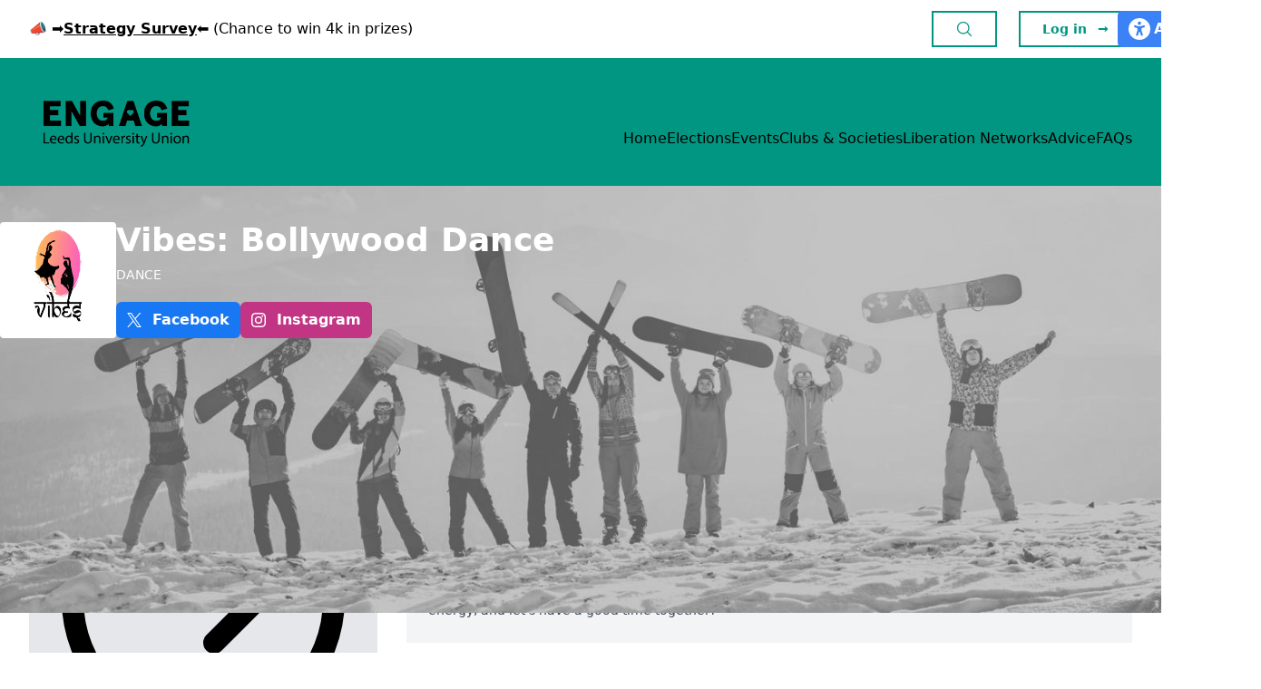

--- FILE ---
content_type: text/html; charset=UTF-8
request_url: https://engage.luu.org.uk/groups/KKP/vibes-bollywood-dance/products
body_size: 9516
content:
<!DOCTYPE html>
<html lang="en">
<head>
	
	<script>(function(w,d,s,l,i){w[l]=w[l]||[];w[l].push({'gtm.start':
new Date().getTime(),event:'gtm.js'});var f=d.getElementsByTagName(s)[0],
j=d.createElement(s),dl=l!='dataLayer'?'&l='+l:'';j.async=true;j.src=
'https://www.googletagmanager.com/gtm.js?id='+i+dl;f.parentNode.insertBefore(j,f);
})(window,document,'script','dataLayer','GTM-NFC57Q6');</script>
<!-- End Google Tag Manager -->
	
	<!-- Meta -->
	<meta charset="utf-8">
	<meta name="viewport" content="width=device-width, initial-scale=1, maximum-scale=1, minimum-scale=1, user-scalable=no">
	<meta name="csrf-token" content="hYQKQitIFAsAHqJDnwSPLZzST8OL0H20ld0dcuXQ">
	<title>Clubs &amp; Societies</title>
			
	<!-- Icons -->
	<link rel="apple-touch-icon" sizes="180x180" href="/apple-touch-icon.png">
	<link rel="icon" type="image/png" sizes="32x32" href="/favicon-32x32.png">
	<link rel="icon" type="image/png" sizes="16x16" href="/favicon-16x16.png">
	<link rel="manifest" href="/site.webmanifest">
	
	<!-- Main Template -->
	<link rel="stylesheet" href="https://engage.luu.org.uk/site/css/app.css">
	    <style>
        #reciteme {
            position:absolute;
            z-index: 1;
            transition: right 400ms ease-out;
            top: 12px;
            right: -110px
        }

        #reciteme:hover {
            right: 0px;
            transition: right 400ms ease-in;
        }
    </style>
	
</head>
<body>

	    <main id="app" class="min-h-screen bg-white relative" style="right: 0">
        <header class="relative">
    <section class="bg-white">
    <div class="mx-auto flex max-w-7xl items-center justify-between px-8 py-3">
        <div class="max-w-xl">
            📣 ➡️<a href="https://www.surveymonkey.com/r/S2LDT5Z" style="font-weight:bold;text-decoration: underline;">Strategy Survey</a>⬅️  (Chance to win 4k in prizes)
        </div>
        <div class="hidden lg:block">
            <nav class="flex justify-end items-center space-x-6">
                <button type="button" class="do-search button green center">
                    <div>
                        <svg xmlns="http://www.w3.org/2000/svg" fill="none" viewBox="0 0 24 24" stroke-width="1.5"
                             stroke="currentColor" class="w-5 h-5">
                            <path stroke-linecap="round" stroke-linejoin="round"
                                  d="M21 21l-5.197-5.197m0 0A7.5 7.5 0 105.196 5.196a7.5 7.5 0 0010.607 10.607z"/>
                        </svg>

                    </div>
                </button>
                                    <a href="https://engage.luu.org.uk/student/auth" class="button green selected text-sm">
                        <div>Log in</div>
                        <span aria-hidden="true">&rarr;</span>
                    </a>
                            </nav>
        </div>
        <div class="lg:hidden">
            <button type="button" class="do-search button green center">
                <div>
                    <svg xmlns="http://www.w3.org/2000/svg" fill="none" viewBox="0 0 24 24" stroke-width="1.5"
                         stroke="currentColor" class="w-6 h-6">
                        <path stroke-linecap="round" stroke-linejoin="round"
                              d="M21 21l-5.197-5.197m0 0A7.5 7.5 0 105.196 5.196a7.5 7.5 0 0010.607 10.607z"/>
                    </svg>

                </div>
            </button>
        </div>
    </div>
    <div id="reciteme">
        <a role="button" href="#" alt="Link to Accessibility Tool" class="bg-blue-500 hover:bg-blue-600 rounded-l-md px-2 py-2 flex gap-2 text-white" style="margin-left:0px;border-radius: 5px 0 0 5px">
            <svg class="px-1" height="24px" xmlns="http://www.w3.org/2000/svg" xmlns:xlink="http://www.w3.org/1999/xlink" viewBox="0 0 15.85 15.85">
                <path fill="#fff" d="M0,7.92C0,5.82.83,3.81,2.32,2.32,3.81.83,5.82,0,7.92,0s4.11.83,5.61,2.32c1.49,1.49,2.32,3.5,2.32,5.6s-.83,4.12-2.32,5.6c-1.49,1.49-3.5,2.32-5.61,2.32s-4.11-.83-5.61-2.32c-1.49-1.49-2.32-3.5-2.32-5.6ZM5,5.26c-.38-.16-.82.01-.97.39-.16.38.01.81.39.98l.37.16c.53.23,1.09.4,1.66.5v1.55c0,.13-.02.27-.06.39l-.89,2.67c-.13.39.08.81.47.94.39.13.81-.08.94-.47l.76-2.27c.04-.12.15-.2.28-.2s.23.08.27.2l.76,2.27c.13.39.55.6.94.47.39-.13.6-.55.47-.94l-.89-2.67c-.05-.13-.06-.26-.06-.39v-1.55c.57-.11,1.12-.28,1.66-.5l.37-.16c.38-.16.55-.6.39-.98-.16-.38-.6-.55-.98-.39l-.37.15c-.81.35-1.68.53-2.56.53s-1.75-.18-2.56-.53l-.37-.16h0ZM7.92,4.95c.33,0,.65-.13.87-.36.23-.23.36-.55.36-.88s-.13-.64-.36-.88c-.23-.23-.55-.36-.87-.36s-.65.13-.87.36c-.23.23-.36.55-.36.88s.13.64.36.88c.23.23.55.36.87.36Z"></path>
            </svg>
            <div class="font-bold hover:underline">Accessibility</div>
        </a>
    </div>
</section>
<section id="search-bar" class="bg-luu-yellow-500" style="display: none">
    <div class="mx-auto flex max-w-3xl px-10 lg:px-0 py-10">

        <div class="w-full flex flex-col items-center space-y-6">
            <h1 class="text-luu-green-600 font-bold text-3xl">Search Engage</h1>
            <form method="GET" action="https://engage.luu.org.uk/search" class="w-full">
                <label class="w-full">
                    <input
                            type="search"
                            name="q"
                            value=""
                            class="w-full p-3 border-0 ring-4 ring-luu-yellow-600 focus:ring-4 focus:ring-luu-green-500"
                            placeholder="Search across LUU sites"
                    />
                </label>
            </form>
        </div>
    </div>
</section>


    <section class="bg-luu-green-600">
    <div class="mx-auto flex max-w-7xl items-end justify-between py-5 px-8 xl:py-10">
        <div>
            <a href="https://engage.luu.org.uk">
                <img
                        src="https://leeds.ams3.digitaloceanspaces.com/media/5TOgcguyFEjczS7caBh4KEZFgLklthPu1lHLbl2E.png"
                        class="w-48"
                        alt="Logo"
                />
            </a>
        </div>
        <nav class="hidden lg:flex lg:gap-x-12 header">
            <div class="item">
        <a href="https://engage.luu.org.uk/">
            Home
        </a>
    </div>
    <div class="item">
        <a href="https://engage.luu.org.uk/elections">
            Elections
        </a>
    </div>
    <div class="item">
        <a href="https://engage.luu.org.uk/events">
            Events
        </a>
    </div>
    <div class="item">
        <a href="https://engage.luu.org.uk/groups">
            Clubs & Societies
        </a>
    </div>
    <div class="item">
        <a href="https://engage.luu.org.uk/liberation-network">
            Liberation Networks
        </a>
    </div>
    <div class="item">
        <a href="https://engage.luu.org.uk/advice/">
            Advice
        </a>
    </div>
    <div class="item">
        <a href="https://engage.luu.org.uk/guides">
            FAQs
        </a>
    </div>
        </nav>
        <button type="button" class="lg:hidden mobile-menu-toggle">
            <div class="flex flex-col text-black">
                <div>
                    <svg xmlns="http://www.w3.org/2000/svg" fill="none" viewBox="0 0 24 24" stroke-width="1.5"
                         stroke="currentColor" class="w-10 h-10">
                        <path stroke-linecap="round" stroke-linejoin="round"
                              d="M3.75 6.75h16.5M3.75 12h16.5m-16.5 5.25h16.5"/>
                    </svg>
                </div>
                <div class="font-bold">Menu</div>
            </div>
        </button>
    </div>
</section>

<section id="mobile-nav" style="right: -77%">
    <div class="bg-luu-green-600 w-full h-full p-10 flex flex-col justify-between">
        <nav class="header space-y-3">
            <div class="item">
        <a href="https://engage.luu.org.uk/">
            Home
        </a>
    </div>
    <div class="item">
        <a href="https://engage.luu.org.uk/elections">
            Elections
        </a>
    </div>
    <div class="item">
        <a href="https://engage.luu.org.uk/events">
            Events
        </a>
    </div>
    <div class="item">
        <a href="https://engage.luu.org.uk/groups">
            Clubs & Societies
        </a>
    </div>
    <div class="item">
        <a href="https://engage.luu.org.uk/liberation-network">
            Liberation Networks
        </a>
    </div>
    <div class="item">
        <a href="https://engage.luu.org.uk/advice/">
            Advice
        </a>
    </div>
    <div class="item">
        <a href="https://engage.luu.org.uk/guides">
            FAQs
        </a>
    </div>
        </nav>
        <div class="space-y-3">
            <a href="https://luu.org.uk" class="w-full button center">
                <div>LUU.org.uk</div>
            </a>
                            <a href="https://engage.luu.org.uk/student/auth" class="button w-full text-sm">
                    <div>Log in</div>
                    <span aria-hidden="true">&rarr;</span>
                </a>
                        <button type="button" class="mobile-menu-toggle button center green selected w-full text-sm">
                <div>Close Menu</div>
                <span aria-hidden="true">
                    <svg xmlns="http://www.w3.org/2000/svg" fill="none" viewBox="0 0 24 24" stroke-width="1.5"
                         stroke="currentColor" class="w-6 h-6">
                        <path stroke-linecap="round" stroke-linejoin="round" d="M6 18L18 6M6 6l12 12"/>
                    </svg>
                </span>
            </button>
        </div>
    </div>
</section>

</header>        
    
    <div class="relative">
        <div class="absolute inset-0 overflow-hidden">
            <img src="https://leeds.ams3.digitaloceanspaces.com/media/N8kIlt2EzuMNyPsH6hwVVBxzQtdECFpk9Pigwwmm.jpg" alt="" class="w-full h-full filter saturate-0 object-center object-cover"/>
            <div class="absolute inset-0 bg-luu-blue-900 opacity-90"></div>
        </div>
        <section class="relative px-8 xl:px-0 py-10">
            <div class="mx-auto max-w-7xl">
                <div class="flex flex-col lg:flex-row justify-start gap-8">
                                            <div>
                            <img src="https://leeds.ams3.digitaloceanspaces.com/media/vnpd6soIRuEEr6LyEWNeQT0KhwtltPof1nxvGRtt.jpg" alt="" class="w-32 h-32 rounded"/>
                        </div>
                                        <div class="flex flex-col flex-grow justify-between space-y-8 lg:space-y-0">
                        <div class="space-y-2">
                            <h2 class="text-white font-bold text-4xl">Vibes: Bollywood Dance</h2>
                            <p class="text-sm uppercase text-white">Dance</p>
                        </div>
                        <div class="flex flex-wrap gap-3">

                            
                                                            <a href="https://facebook.com/https://www.facebook.com/vibesleedsluubollywooddance">
                                    <div class="px-3 py-2 text-white rounded-md flex justify-start items-center space-x-3"
                                         style="background: #1877f2">
                                        <svg width="1200" height="1227" viewBox="0 0 1200 1227"
                                             xmlns="http://www.w3.org/2000/svg"
                                             fill="currentColor" class="w-4 h-4 text-white">
                                            <path d="M714.163 519.284L1160.89 0H1055.03L667.137 450.887L357.328 0H0L468.492 681.821L0 1226.37H105.866L515.491 750.218L842.672 1226.37H1200L714.137 519.284H714.163ZM569.165 687.828L521.697 619.934L144.011 79.6944H306.615L611.412 515.685L658.88 583.579L1055.08 1150.3H892.476L569.165 687.854V687.828Z"
                                                  fill="white"/>
                                        </svg>
                                        <div class="text-white font-bold">Facebook</div>
                                    </div>
                                </a>
                            
                                                            <a href="https://instagram.com/vibes_leeds">
                                    <div class="px-3 py-2 text-white rounded-md flex justify-start items-center space-x-3"
                                         style="background: #c13584">
                                        <svg xmlns="http://www.w3.org/2000/svg" fill="currentColor"
                                             class="w-4 h-4 text-white" viewBox="0 0 16 16">
                                            <path d="M8 0C5.829 0 5.556.01 4.703.048 3.85.088 3.269.222 2.76.42a3.917 3.917 0 0 0-1.417.923A3.927 3.927 0 0 0 .42 2.76C.222 3.268.087 3.85.048 4.7.01 5.555 0 5.827 0 8.001c0 2.172.01 2.444.048 3.297.04.852.174 1.433.372 1.942.205.526.478.972.923 1.417.444.445.89.719 1.416.923.51.198 1.09.333 1.942.372C5.555 15.99 5.827 16 8 16s2.444-.01 3.298-.048c.851-.04 1.434-.174 1.943-.372a3.916 3.916 0 0 0 1.416-.923c.445-.445.718-.891.923-1.417.197-.509.332-1.09.372-1.942C15.99 10.445 16 10.173 16 8s-.01-2.445-.048-3.299c-.04-.851-.175-1.433-.372-1.941a3.926 3.926 0 0 0-.923-1.417A3.911 3.911 0 0 0 13.24.42c-.51-.198-1.092-.333-1.943-.372C10.443.01 10.172 0 7.998 0h.003zm-.717 1.442h.718c2.136 0 2.389.007 3.232.046.78.035 1.204.166 1.486.275.373.145.64.319.92.599.28.28.453.546.598.92.11.281.24.705.275 1.485.039.843.047 1.096.047 3.231s-.008 2.389-.047 3.232c-.035.78-.166 1.203-.275 1.485a2.47 2.47 0 0 1-.599.919c-.28.28-.546.453-.92.598-.28.11-.704.24-1.485.276-.843.038-1.096.047-3.232.047s-2.39-.009-3.233-.047c-.78-.036-1.203-.166-1.485-.276a2.478 2.478 0 0 1-.92-.598 2.48 2.48 0 0 1-.6-.92c-.109-.281-.24-.705-.275-1.485-.038-.843-.046-1.096-.046-3.233 0-2.136.008-2.388.046-3.231.036-.78.166-1.204.276-1.486.145-.373.319-.64.599-.92.28-.28.546-.453.92-.598.282-.11.705-.24 1.485-.276.738-.034 1.024-.044 2.515-.045v.002zm4.988 1.328a.96.96 0 1 0 0 1.92.96.96 0 0 0 0-1.92zm-4.27 1.122a4.109 4.109 0 1 0 0 8.217 4.109 4.109 0 0 0 0-8.217zm0 1.441a2.667 2.667 0 1 1 0 5.334 2.667 2.667 0 0 1 0-5.334z"/>
                                        </svg>
                                        <div class="text-white font-bold">Instagram</div>
                                    </div>
                                </a>
                            
                            

                        </div>
                    </div>
                </div>
            </div>
        </section>
    </div>

        <section class="mx-auto max-w-7xl my-8 space-y-10 px-0 md:px-8">
            
    <div class="grid lg:grid-cols-3 gap-8">
        <aside>
            <nav class="side">
    <header>Group Navigation</header>
        <a href="https://engage.luu.org.uk/groups/KKP/vibes-bollywood-dance" class="">
        <section>
            <div><svg fill="none" stroke="currentColor" stroke-width="1.5" viewBox="0 0 24 24" xmlns="http://www.w3.org/2000/svg" aria-hidden="true"><path stroke-linecap="round" stroke-linejoin="round" d="M12.75 15l3-3m0 0l-3-3m3 3h-7.5M21 12a9 9 0 11-18 0 9 9 0 0118 0z"></path></svg></div>
            <div>About</div>
        </section>
            </a>
        <a href="https://engage.luu.org.uk/groups/KKP/vibes-bollywood-dance/memberships" class="">
        <section>
            <div><svg fill="none" stroke="currentColor" stroke-width="1.5" viewBox="0 0 24 24" xmlns="http://www.w3.org/2000/svg" aria-hidden="true"><path stroke-linecap="round" stroke-linejoin="round" d="M17.982 18.725A7.488 7.488 0 0012 15.75a7.488 7.488 0 00-5.982 2.975m11.963 0a9 9 0 10-11.963 0m11.963 0A8.966 8.966 0 0112 21a8.966 8.966 0 01-5.982-2.275M15 9.75a3 3 0 11-6 0 3 3 0 016 0z"></path></svg></div>
            <div>Memberships</div>
        </section>
            </a>
        <a href="https://engage.luu.org.uk/groups/KKP/vibes-bollywood-dance/events" class="">
        <section>
            <div><svg fill="none" stroke="currentColor" stroke-width="1.5" viewBox="0 0 24 24" xmlns="http://www.w3.org/2000/svg" aria-hidden="true"><path stroke-linecap="round" stroke-linejoin="round" d="M6.75 3v2.25M17.25 3v2.25M3 18.75V7.5a2.25 2.25 0 012.25-2.25h13.5A2.25 2.25 0 0121 7.5v11.25m-18 0A2.25 2.25 0 005.25 21h13.5A2.25 2.25 0 0021 18.75m-18 0v-7.5A2.25 2.25 0 015.25 9h13.5A2.25 2.25 0 0121 11.25v7.5"></path></svg></div>
            <div>Events</div>
        </section>
            </a>
        <a href="https://engage.luu.org.uk/groups/KKP/vibes-bollywood-dance/products" class=" selected ">
        <section>
            <div><svg fill="none" stroke="currentColor" stroke-width="1.5" viewBox="0 0 24 24" xmlns="http://www.w3.org/2000/svg" aria-hidden="true"><path stroke-linecap="round" stroke-linejoin="round" d="M15.75 10.5V6a3.75 3.75 0 10-7.5 0v4.5m11.356-1.993l1.263 12c.07.665-.45 1.243-1.119 1.243H4.25a1.125 1.125 0 01-1.12-1.243l1.264-12A1.125 1.125 0 015.513 7.5h12.974c.576 0 1.059.435 1.119 1.007zM8.625 10.5a.375.375 0 11-.75 0 .375.375 0 01.75 0zm7.5 0a.375.375 0 11-.75 0 .375.375 0 01.75 0z"></path></svg></div>
            <div>Products</div>
        </section>
                    <div class="badge">2 available</div>
            </a>
        <a href="https://engage.luu.org.uk/groups/KKP/vibes-bollywood-dance/files" class="">
        <section>
            <div><svg fill="none" stroke="currentColor" stroke-width="1.5" viewBox="0 0 24 24" xmlns="http://www.w3.org/2000/svg" aria-hidden="true"><path stroke-linecap="round" stroke-linejoin="round" d="M19.5 14.25v-2.625a3.375 3.375 0 00-3.375-3.375h-1.5A1.125 1.125 0 0113.5 7.125v-1.5a3.375 3.375 0 00-3.375-3.375H8.25m2.25 0H5.625c-.621 0-1.125.504-1.125 1.125v17.25c0 .621.504 1.125 1.125 1.125h12.75c.621 0 1.125-.504 1.125-1.125V11.25a9 9 0 00-9-9z"></path></svg></div>
            <div>Files</div>
        </section>
            </a>
        <a href="https://engage.luu.org.uk/groups/KKP/vibes-bollywood-dance/committee" class="">
        <section>
            <div><svg fill="none" stroke="currentColor" stroke-width="1.5" viewBox="0 0 24 24" xmlns="http://www.w3.org/2000/svg" aria-hidden="true"><path stroke-linecap="round" stroke-linejoin="round" d="M18 18.72a9.094 9.094 0 003.741-.479 3 3 0 00-4.682-2.72m.94 3.198l.001.031c0 .225-.012.447-.037.666A11.944 11.944 0 0112 21c-2.17 0-4.207-.576-5.963-1.584A6.062 6.062 0 016 18.719m12 0a5.971 5.971 0 00-.941-3.197m0 0A5.995 5.995 0 0012 12.75a5.995 5.995 0 00-5.058 2.772m0 0a3 3 0 00-4.681 2.72 8.986 8.986 0 003.74.477m.94-3.197a5.971 5.971 0 00-.94 3.197M15 6.75a3 3 0 11-6 0 3 3 0 016 0zm6 3a2.25 2.25 0 11-4.5 0 2.25 2.25 0 014.5 0zm-13.5 0a2.25 2.25 0 11-4.5 0 2.25 2.25 0 014.5 0z"></path></svg></div>
            <div>Committee</div>
        </section>
            </a>
        <a href="https://engage.luu.org.uk/groups" class="">
        <section>
            <div><svg fill="none" stroke="currentColor" stroke-width="1.5" viewBox="0 0 24 24" xmlns="http://www.w3.org/2000/svg" aria-hidden="true"><path stroke-linecap="round" stroke-linejoin="round" d="M10.5 19.5L3 12m0 0l7.5-7.5M3 12h18"></path></svg></div>
            <div>Back to Groups</div>
        </section>
            </a>
    </nav>        </aside>
        <div class="lg:col-span-2 space-y-8">
            
    <div class="display-header">
    <h2>Group <span>Products</span></h2>
</div>
    
    
                    <div class="bg-gray-100 overflow-hidden">
                <div class="p-6 space-y-6">
                    <div class="flex justify-between">
                        <div>
                            <h3 class="font-bold text-xl tracking-tight">
                                VIBES x MALLU SOC Dance Workshop for non-members
                            </h3>
                            <p class="lg:hidden text-xl font-medium text-gray-900">
                                <code>£ 2.00 GBP</code>
                            </p>
                            <div class="mt-4 max-w-xl text-sm text-gray-500 space-y-2">
                                                                    <p class="flex justify-start items-center text-gray-500 text-sm truncate">
                                        <svg class="w-5 h-5 mr-2" fill="none" stroke="currentColor" viewBox="0 0 24 24"
                                             xmlns="http://www.w3.org/2000/svg">
                                            <path stroke-linecap="round" stroke-linejoin="round" stroke-width="2"
                                                  d="M15 5v2m0 4v2m0 4v2M5 5a2 2 0 00-2 2v3a2 2 0 110 4v3a2 2 0 002 2h14a2 2 0 002-2v-3a2 2 0 110-4V7a2 2 0 00-2-2H5z"></path>
                                        </svg>
                                        Max 1 products per account
                                    </p>
                                                                                            </div>
                        </div>
                        <div class="hidden lg:block">
                            <p class="text-xl font-medium text-gray-900">
                                <code>£ 2.00 GBP</code>
                            </p>
                        </div>
                    </div>

                                            <div class="mt-3 prose prose-sm min-w-full">
                            <p>Get ready for a fun Mallu soc dance workshop led by our vibes choreographer! We’ll be dancing to <i>Galatta</i> from <i>Aavesham</i> — super beginner-friendly and all about enjoying yourself. Come through, bring your energy, and let’s have a good time together!</p>
                        </div>
                    
                    
                        
                                    </div>
            </div>
                    <div class="bg-gray-100 overflow-hidden">
                <div class="p-6 space-y-6">
                    <div class="flex justify-between">
                        <div>
                            <h3 class="font-bold text-xl tracking-tight">
                                VIBES x MALLU SOC Dance workshop for members
                            </h3>
                            <p class="lg:hidden text-xl font-medium text-gray-900">
                                <code>£ 0.00 GBP</code>
                            </p>
                            <div class="mt-4 max-w-xl text-sm text-gray-500 space-y-2">
                                                                    <p class="flex justify-start items-center text-gray-500 text-sm truncate">
                                        <svg class="w-5 h-5 mr-2" fill="none" stroke="currentColor" viewBox="0 0 24 24"
                                             xmlns="http://www.w3.org/2000/svg">
                                            <path stroke-linecap="round" stroke-linejoin="round" stroke-width="2"
                                                  d="M15 5v2m0 4v2m0 4v2M5 5a2 2 0 00-2 2v3a2 2 0 110 4v3a2 2 0 002 2h14a2 2 0 002-2v-3a2 2 0 110-4V7a2 2 0 00-2-2H5z"></path>
                                        </svg>
                                        Max 1 products per account
                                    </p>
                                                                                                    <p class="flex justify-start items-center text-gray-500 text-sm truncate">
                                        <svg class="w-5 h-5 mr-2" fill="none" stroke="currentColor" viewBox="0 0 24 24"
                                             xmlns="http://www.w3.org/2000/svg">
                                            <path stroke-linecap="round" stroke-linejoin="round" stroke-width="2"
                                                  d="M17 20h5v-2a3 3 0 00-5.356-1.857M17 20H7m10 0v-2c0-.656-.126-1.283-.356-1.857M7 20H2v-2a3 3 0 015.356-1.857M7 20v-2c0-.656.126-1.283.356-1.857m0 0a5.002 5.002 0 019.288 0M15 7a3 3 0 11-6 0 3 3 0 016 0zm6 3a2 2 0 11-4 0 2 2 0 014 0zM7 10a2 2 0 11-4 0 2 2 0 014 0z"></path>
                                        </svg>
                                        Group members only
                                    </p>
                                                            </div>
                        </div>
                        <div class="hidden lg:block">
                            <p class="text-xl font-medium text-gray-900">
                                <code>£ 0.00 GBP</code>
                            </p>
                        </div>
                    </div>

                                            <div class="mt-3 prose prose-sm min-w-full">
                            <p>Get ready for a fun Mallu soc dance workshop led by our VIBES choreographer! We’ll be dancing to <i>Galatta</i> from <i>Aavesham</i> — super beginner-friendly and all about enjoying yourself. Come through, bring your energy, and let’s have a good time together!</p>
                        </div>
                    
                    
                        
                                    </div>
            </div>
        
        <div>
            
        </div>

    
            </div>
    </div>

        </section>
        <footer>
    <section class="bg-luu-green-600">
    <div class="mx-auto flex max-w-prose py-10">
        <div class="w-full flex flex-col items-center space-y-6">
            <h1 class="text-white font-bold text-3xl">Sponsors</h1>
            <div class="flex justify-center items-center space-x-8">
                                    <div class="block">
                        <a href="https://www.amber-cars.co.uk/" target="_blank">
                            <img src="https://leeds.ams3.digitaloceanspaces.com/media/MfNWWVpq3rHchhsoTok8VSwGAh9I159mIPseRMGj.jpg" style="width: 96px; height: 96px;" alt="Sponsor"/>
                        </a>
                    </div>
                                    <div class="block">
                        <a href="https://files.ardentdigital.services/Dominos-Digital-SVC-Leeds.pdf" target="_blank">
                            <img src="https://leeds.ams3.digitaloceanspaces.com/media/mgC9db9srWRm87AJGfBlD5AcO2Qa4vJPn3bZdgfO.png" style="width: 96px; height: 96px;" alt="Sponsor"/>
                        </a>
                    </div>
                                    <div class="block">
                        <a href="https://www.firstgroup.com/leeds/tickets/student-bus-travel" target="_blank">
                            <img src="https://leeds.ams3.digitaloceanspaces.com/media/R14mI2z02OjH0acqkpJUNzWIZtRaWV86gO2vH1Rf.png" style="width: 96px; height: 96px;" alt="Sponsor"/>
                        </a>
                    </div>
                            </div>

        </div>
    </div>
</section>    <section class="bg-luu-gray-600">
    <div class="mx-auto flex flex-col space-y-10 lg:flex-row lg:space-y-0 max-w-7xl justify-between px-5 py-5 lg:py-10">
        <div class="space-y-6 max-w-prose">
            <img
                    src="https://leeds.ams3.digitaloceanspaces.com/media/5TOgcguyFEjczS7caBh4KEZFgLklthPu1lHLbl2E.png"
                    class="w-48"
                    alt=""
            />
            <div class="text-white text-lg">
                Lifton Place, Leeds, LS2 9JZ.<br/>
                0113 3801 400
            </div>
            <div>
                <div class="text-luu-yellow-300 text-xs">
                    Registered charity number: 1136742
                </div>
                <div class="text-white text-xs">
                    Site designed, custom developed and managed by MemPlus
                </div>
            </div>
        </div>
        <div class="flex justify-end gap-12">
            <nav class="footer space-y-1">
                <a href='https://www.luu.org.uk/about-us/' class="item">About Us</a>
                <a href='https://www.luu.org.uk/contact-us/' class="item">Contact Us</a>
                <a href='https://www.luu.org.uk/jobs/' class="item">Jobs at LUU</a>
                <a href='https://www.luu.org.uk/advertising/' class="item">Advertise With Us</a>
                <a href='https://www.luu.org.uk/venuehire/' class="item">Venue Hire</a>
                <a href='https://intranet.luu.org.uk/' class="item">Staff Intranet</a>
            </nav>
            <nav class="footer space-y-1">
                <a href='https://leedsunionevents.com/' class="item">Leeds Union Events</a>
                <a href='https://www.luu.org.uk/press/' class="item">Press Enquiries</a>
                <a href='https://www.luu.org.uk/accessibility/' class="item">Accessibility</a>
                <a href='https://www.luu.org.uk/legal/' class="item">Legal</a>
                <a href='https://www.luu.org.uk/legal/privacy-policy/' class="item">Privacy</a>
                <a href='https://www.luu.org.uk/governance/' class="item">Governance</a>
            </nav>
            <div>
                <div class="socials">
                    <div>
                        <a href="https://www.facebook.com/leedsuniversityunion/" class="navbar-item has-text-"
                           target="_blank">
                            <svg xmlns="http://www.w3.org/2000/svg" width="16" height="16" fill="currentColor"
                                 class="w-5 h-5" viewBox="0 0 16 16">
                                <path d="M16 8.049c0-4.446-3.582-8.05-8-8.05C3.58 0-.002 3.603-.002 8.05c0 4.017 2.926 7.347 6.75 7.951v-5.625h-2.03V8.05H6.75V6.275c0-2.017 1.195-3.131 3.022-3.131.876 0 1.791.157 1.791.157v1.98h-1.009c-.993 0-1.303.621-1.303 1.258v1.51h2.218l-.354 2.326H9.25V16c3.824-.604 6.75-3.934 6.75-7.951z"/>
                            </svg>
                        </a>
                    </div>
                    <div>
                        <a href="https://twitter.com/LeedsUniUnion" class="navbar-item has-text-" target="_blank">
                            <svg xmlns="http://www.w3.org/2000/svg" width="16" height="16" fill="currentColor"
                                 class="bi bi-twitter" viewBox="0 0 16 16">
                                <path d="M5.026 15c6.038 0 9.341-5.003 9.341-9.334 0-.14 0-.282-.006-.422A6.685 6.685 0 0 0 16 3.542a6.658 6.658 0 0 1-1.889.518 3.301 3.301 0 0 0 1.447-1.817 6.533 6.533 0 0 1-2.087.793A3.286 3.286 0 0 0 7.875 6.03a9.325 9.325 0 0 1-6.767-3.429 3.289 3.289 0 0 0 1.018 4.382A3.323 3.323 0 0 1 .64 6.575v.045a3.288 3.288 0 0 0 2.632 3.218 3.203 3.203 0 0 1-.865.115 3.23 3.23 0 0 1-.614-.057 3.283 3.283 0 0 0 3.067 2.277A6.588 6.588 0 0 1 .78 13.58a6.32 6.32 0 0 1-.78-.045A9.344 9.344 0 0 0 5.026 15z"/>
                            </svg>
                        </a>
                    </div>
                    <div>
                        <a href="https://www.instagram.com/leedsuniunion/" class="navbar-item has-text-"
                           target="_blank">
                            <svg xmlns="http://www.w3.org/2000/svg" width="16" height="16" fill="currentColor"
                                 class="bi bi-instagram" viewBox="0 0 16 16">
                                <path d="M8 0C5.829 0 5.556.01 4.703.048 3.85.088 3.269.222 2.76.42a3.917 3.917 0 0 0-1.417.923A3.927 3.927 0 0 0 .42 2.76C.222 3.268.087 3.85.048 4.7.01 5.555 0 5.827 0 8.001c0 2.172.01 2.444.048 3.297.04.852.174 1.433.372 1.942.205.526.478.972.923 1.417.444.445.89.719 1.416.923.51.198 1.09.333 1.942.372C5.555 15.99 5.827 16 8 16s2.444-.01 3.298-.048c.851-.04 1.434-.174 1.943-.372a3.916 3.916 0 0 0 1.416-.923c.445-.445.718-.891.923-1.417.197-.509.332-1.09.372-1.942C15.99 10.445 16 10.173 16 8s-.01-2.445-.048-3.299c-.04-.851-.175-1.433-.372-1.941a3.926 3.926 0 0 0-.923-1.417A3.911 3.911 0 0 0 13.24.42c-.51-.198-1.092-.333-1.943-.372C10.443.01 10.172 0 7.998 0h.003zm-.717 1.442h.718c2.136 0 2.389.007 3.232.046.78.035 1.204.166 1.486.275.373.145.64.319.92.599.28.28.453.546.598.92.11.281.24.705.275 1.485.039.843.047 1.096.047 3.231s-.008 2.389-.047 3.232c-.035.78-.166 1.203-.275 1.485a2.47 2.47 0 0 1-.599.919c-.28.28-.546.453-.92.598-.28.11-.704.24-1.485.276-.843.038-1.096.047-3.232.047s-2.39-.009-3.233-.047c-.78-.036-1.203-.166-1.485-.276a2.478 2.478 0 0 1-.92-.598 2.48 2.48 0 0 1-.6-.92c-.109-.281-.24-.705-.275-1.485-.038-.843-.046-1.096-.046-3.233 0-2.136.008-2.388.046-3.231.036-.78.166-1.204.276-1.486.145-.373.319-.64.599-.92.28-.28.546-.453.92-.598.282-.11.705-.24 1.485-.276.738-.034 1.024-.044 2.515-.045v.002zm4.988 1.328a.96.96 0 1 0 0 1.92.96.96 0 0 0 0-1.92zm-4.27 1.122a4.109 4.109 0 1 0 0 8.217 4.109 4.109 0 0 0 0-8.217zm0 1.441a2.667 2.667 0 1 1 0 5.334 2.667 2.667 0 0 1 0-5.334z"/>
                            </svg>
                        </a>
                    </div>
                    <div>
                        <a href="https://www.tiktok.com/@leedsuniunion" class="navbar-item has-text-" target="_blank">
                            <svg xmlns="http://www.w3.org/2000/svg" width="16" height="16" fill="currentColor"
                                 class="bi bi-tiktok" viewBox="0 0 16 16">
                                <path d="M9 0h1.98c.144.715.54 1.617 1.235 2.512C12.895 3.389 13.797 4 15 4v2c-1.753 0-3.07-.814-4-1.829V11a5 5 0 1 1-5-5v2a3 3 0 1 0 3 3V0Z"/>
                            </svg>
                        </a>
                    </div>
                    <div>
                        <a href="https://mp.weixin.qq.com/s/oG0V7rId1v8XdKQgtIWP7w" class="navbar-item has-text-"
                           target="_blank">
                            <svg xmlns="http://www.w3.org/2000/svg" width="16" height="16" fill="currentColor"
                                 class="bi bi-wechat" viewBox="0 0 16 16">
                                <path d="M11.176 14.429c-2.665 0-4.826-1.8-4.826-4.018 0-2.22 2.159-4.02 4.824-4.02S16 8.191 16 10.411c0 1.21-.65 2.301-1.666 3.036a.324.324 0 0 0-.12.366l.218.81a.616.616 0 0 1 .029.117.166.166 0 0 1-.162.162.177.177 0 0 1-.092-.03l-1.057-.61a.519.519 0 0 0-.256-.074.509.509 0 0 0-.142.021 5.668 5.668 0 0 1-1.576.22ZM9.064 9.542a.647.647 0 1 0 .557-1 .645.645 0 0 0-.646.647.615.615 0 0 0 .09.353Zm3.232.001a.646.646 0 1 0 .546-1 .645.645 0 0 0-.644.644.627.627 0 0 0 .098.356Z"/>
                                <path d="M0 6.826c0 1.455.781 2.765 2.001 3.656a.385.385 0 0 1 .143.439l-.161.6-.1.373a.499.499 0 0 0-.032.14.192.192 0 0 0 .193.193c.039 0 .077-.01.111-.029l1.268-.733a.622.622 0 0 1 .308-.088c.058 0 .116.009.171.025a6.83 6.83 0 0 0 1.625.26 4.45 4.45 0 0 1-.177-1.251c0-2.936 2.785-5.02 5.824-5.02.05 0 .1 0 .15.002C10.587 3.429 8.392 2 5.796 2 2.596 2 0 4.16 0 6.826Zm4.632-1.555a.77.77 0 1 1-1.54 0 .77.77 0 0 1 1.54 0Zm3.875 0a.77.77 0 1 1-1.54 0 .77.77 0 0 1 1.54 0Z"/>
                            </svg>
                        </a>
                    </div>
                    <div>
                        <a href="https://www.youtube.com/channel/UCNwMGXb0Z0NydVV6uFM1tag" class="navbar-item has-text-"
                           target="_blank">
                            <svg xmlns="http://www.w3.org/2000/svg" width="16" height="16" fill="currentColor"
                                 class="bi bi-youtube" viewBox="0 0 16 16">
                                <path d="M8.051 1.999h.089c.822.003 4.987.033 6.11.335a2.01 2.01 0 0 1 1.415 1.42c.101.38.172.883.22 1.402l.01.104.022.26.008.104c.065.914.073 1.77.074 1.957v.075c-.001.194-.01 1.108-.082 2.06l-.008.105-.009.104c-.05.572-.124 1.14-.235 1.558a2.007 2.007 0 0 1-1.415 1.42c-1.16.312-5.569.334-6.18.335h-.142c-.309 0-1.587-.006-2.927-.052l-.17-.006-.087-.004-.171-.007-.171-.007c-1.11-.049-2.167-.128-2.654-.26a2.007 2.007 0 0 1-1.415-1.419c-.111-.417-.185-.986-.235-1.558L.09 9.82l-.008-.104A31.4 31.4 0 0 1 0 7.68v-.123c.002-.215.01-.958.064-1.778l.007-.103.003-.052.008-.104.022-.26.01-.104c.048-.519.119-1.023.22-1.402a2.007 2.007 0 0 1 1.415-1.42c.487-.13 1.544-.21 2.654-.26l.17-.007.172-.006.086-.003.171-.007A99.788 99.788 0 0 1 7.858 2h.193zM6.4 5.209v4.818l4.157-2.408L6.4 5.209z"/>
                            </svg>
                        </a>
                    </div>
                    <div>
                        <a href="https://medium.com/leeds-university-union" class="navbar-item has-text-"
                           target="_blank">
                            <svg xmlns="http://www.w3.org/2000/svg" width="16" height="16" fill="currentColor"
                                 class="bi bi-medium" viewBox="0 0 16 16">
                                <path d="M9.025 8c0 2.485-2.02 4.5-4.513 4.5A4.506 4.506 0 0 1 0 8c0-2.486 2.02-4.5 4.512-4.5A4.506 4.506 0 0 1 9.025 8zm4.95 0c0 2.34-1.01 4.236-2.256 4.236-1.246 0-2.256-1.897-2.256-4.236 0-2.34 1.01-4.236 2.256-4.236 1.246 0 2.256 1.897 2.256 4.236zM16 8c0 2.096-.355 3.795-.794 3.795-.438 0-.793-1.7-.793-3.795 0-2.096.355-3.795.794-3.795.438 0 .793 1.699.793 3.795z"/>
                            </svg>
                        </a>
                    </div>
                </div>
            </div>
        </div>
    </div>
</section></footer>    </main>
	
	<!-- Page JS -->
	    <script type="module">
        document.querySelectorAll(".do-search").forEach(function (element) {
            element.addEventListener("click", function () {
                let searchBar = document.querySelector("#search-bar");
                if (searchBar.style.display === "none") {
                    searchBar.style.display = "block";
                } else {
                    searchBar.style.display = "none";
                }
            });
        });
    </script>
    <script>
        var serviceUrl = "//api.reciteme.com/asset/js?key=";
        var serviceKey = "fd3492a401b6e31613ded48d3ac3465a347ba7a6";
        var options = {};  // Options can be added as needed
        var autoLoad = false;
        var enableFragment = "#reciteEnable";
        var loaded = [], frag = !1; window.location.hash === enableFragment && (frag = !0); function loadScript(c, b) { var a = document.createElement("script"); a.type = "text/javascript"; a.readyState ? a.onreadystatechange = function () { if ("loaded" == a.readyState || "complete" == a.readyState) a.onreadystatechange = null, void 0 != b && b() } : void 0 != b && (a.onload = function () { b() }); a.src = c; document.getElementsByTagName("head")[0].appendChild(a) } function _rc(c) { c += "="; for (var b = document.cookie.split(";"), a = 0; a < b.length; a++) { for (var d = b[a]; " " == d.charAt(0);)d = d.substring(1, d.length); if (0 == d.indexOf(c)) return d.substring(c.length, d.length) } return null } function loadService(c) { for (var b = serviceUrl + serviceKey, a = 0; a < loaded.length; a++)if (loaded[a] == b) return; loaded.push(b); loadScript(serviceUrl + serviceKey, function () { "function" === typeof _reciteLoaded && _reciteLoaded(); "function" == typeof c && c(); Recite.load(options); Recite.Event.subscribe("Recite:load", function () { Recite.enable() }) }) } "true" == _rc("Recite.Persist") && loadService(); if (autoLoad && "false" != _rc("Recite.Persist") || frag) document.addEventListener ? document.addEventListener("DOMContentLoaded", function (c) { loadService() }) : loadService();
        document.addEventListener("DOMContentLoaded", function(event) {
            document.getElementById('reciteme').addEventListener("click", function() {
                loadService();
            });
        });
    </script>
    <script type="module">
        document.querySelectorAll(".mobile-menu-toggle").forEach(function (element) {
            element.addEventListener("click", function () {
                let mobileNav = document.querySelector("#mobile-nav");
                let appDiv = document.querySelector("#app");
                if (mobileNav.style.right === "-77%") {
                    mobileNav.style.right = "0";
                    appDiv.style.right = "77%";
                } else {
                    mobileNav.style.right = "-77%";
                    appDiv.style.right = "0";
                }
            })
        });
    </script>
	<script src="https://engage.luu.org.uk/site/js/frontend.js"></script>
	

</body>
</html>